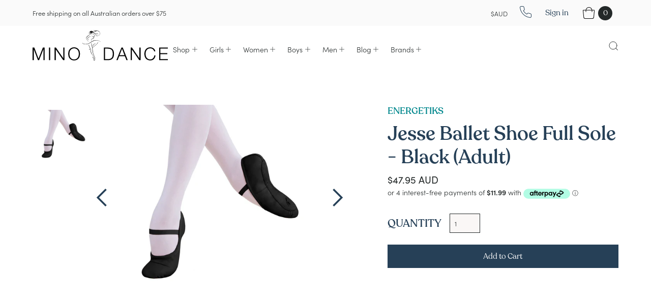

--- FILE ---
content_type: image/svg+xml
request_url: https://www.minodance.com.au/cdn/shop/t/173/assets/Search.svg?v=58947146515530638751722231329
body_size: -749
content:
<svg width="24" height="24" viewBox="0 0 24 24" fill="none" xmlns="http://www.w3.org/2000/svg">
<circle cx="10.8" cy="10.8002" r="9.6" stroke="#242929" stroke-width="1.2" stroke-linecap="round" stroke-linejoin="round"/>
<path d="M18.1242 17.2759L17.7 16.8517L16.8514 17.7002L17.2757 18.1245L18.1242 17.2759ZM21.7757 22.6245L22.2 23.0487L23.0485 22.2002L22.6242 21.7759L21.7757 22.6245ZM17.2757 18.1245L21.7757 22.6245L22.6242 21.7759L18.1242 17.2759L17.2757 18.1245Z" fill="#242929"/>
</svg>


--- FILE ---
content_type: text/javascript
request_url: https://www.minodance.com.au/cdn/shop/t/173/assets/callforprice_init.js?t=163139&v=69961818520143864831722231329
body_size: 871
content:
var handle_array=["allnattpowermeshvbackleotard","bannoncapsleeveleotardboys","baxterfittedshortboys","90049","90340","t3700m","l56042","cityscapebootiechildadult","dalelegging","daleleggingmens","a0348l","l56040","t0245l","t0245g","a51990","30099","a0722l","a0722g","d3800","a6312","l56016","a0125","manfredtight-footedmens","markunitardmens","mattunitardboys","mattunitardmens","mensdancesock","s0642","l0854l","l0854g","l0866l","s0284gb","s0824lb","s0824lc","s0284gs","s0824ls","s0284gp","s0824l","s0284gw","l3460","a5900","a6324","a6323","a0404l","a0404g","a50302","s0303","stretchpointeshoeribbon","a0179","a6006","s0618","l3872li","a6020","20230m","s0233l","s0233m","s0386","a0104","30112bp","p5502","t3400hw","s2240","s0394l","lr5005g","lr5002l","l0802g","bradg-stringleotardmens","z0858l","z0858g","a51000","20230l","s0449l","s0499g","s0301b","s0301m","s0301l","s0388l","s0307","s0306","splitflexadult","warmupbootiesadult","sim5009g","30101","a0529","elastoribpointshoeelastic","a6194","a6388","a5750l","90224","a50307","z53187g","lb5227","ab5201","lb5221","ab5233","plw5009","s0302l","s0302g","s0325l","s0325g","jlw5006","jlw5009","dlw5002","dlw5001","plw5008","proliteiileatherballetshoechild","s0208l","a6146","zlw5102","s0205g","s0326l","s0326g"],productid_array=["6722480242801","6682225574001","6724843470961","6724876632177","3960130306161","3960129618033","3960136761457","4074003300465","6594304245873","6594293399665","3960125390961","6585751306353","4013652934769","3960131715185","6594283700337","6594285600881","4536638996593","3960128766065","4112590307441","4536647385201","4160020349041","4493117259889","4493117194353","6603105861745","6594249293937","4066034221169","6594221801585","6583506305137","3960139579505","6588669362289","6583413014641","6794870980721","6842048708721","6842048741489","6842049691761","6842048643185","6711615914097","4096734593137","4096740687985","6603105796209","6847007785073","6624856309873","6711615946865","6711616012401","6624862929009","6624802898033","4065933000817","3960135221361","3960140169329","6624862797937","4011243602033","6847007686769","6847007719537"],collectionid_array=[""],product_tags_array=[""],hide_price=1,hide_ajaxaddtocart=1,display_phone=0,phone_no="(03) 9746 2682",display_call_for_price=1,call_for_price_label="Price request",css_style_button="background-color: #0c4099;color:#ffffff;",enabled_captcha=0,site_key="",recaptcha_ver="v2",thankyou_msg="Your Request Submitted Successfully.",thankyou_header="Success",name_label="Name",email_label="Email",phone_label=" Phone Number",comment_label="Mino Dance sells Bloch products at RRP. Comment be",submit_label="Submit",error_name_label="Please fill out this fields.",error_email_label="Please fill out valid this fields.",error_phone_label="Please fill out valid this fields.",error_comment_label="Please fill out this fields.",enable_app=1,enable_outofstock=1,price_selector=".sale-price-wrapper, .product-price-tag, .product-price",cart_selector=".w-commerce-commerceaddtocartbutton, .add-to-cart-button",phone_no_label="Call for Price:",required_field="name,email,comment",contact_form_heading="Contact Mino Dance for price",parent_selector=".product-description-content-wrapper, .product-content-wrapper, .product-page-wrapper, .collection-item, .collection-item3",unavailable_label="Unavailable",show_price="no",enable_cfp_for_zero_price_prd="no",enable_cfp_for_all_products="no",enable_cfp_soldout_products="no",hide_cfp_btn_on_collection="no",hide_phone_no_on_collection="no",enable_whatsapp=0,whatsapp_number="",whatsapp_message="",hide_whatsapp_button_on_collection=0,whatsapp_button_text="",whatsapp_button_background_color="#000000",whatsapp_button_text_color="#ffffff",whatsapp_css_style_button="",phoneno_css_style_button="";
//# sourceMappingURL=/cdn/shop/t/173/assets/callforprice_init.js.map?t=163139&v=69961818520143864831722231329


--- FILE ---
content_type: image/svg+xml
request_url: https://www.minodance.com.au/cdn/shop/t/173/assets/ecommerce-bag.svg?v=89756702305066015201722231329
body_size: -704
content:
<svg xmlns="http://www.w3.org/2000/svg" width="22.8" height="23" viewBox="0 0 22.8 23"><g transform="translate(-3.892 -3.786)"><path d="M21.971,26.518H8.613a3,3,0,0,1-2.994-2.713L4.394,10.464a.3.3,0,0,1,.077-.228.3.3,0,0,1,.222-.1h21.2a.3.3,0,0,1,.222.1.3.3,0,0,1,.077.228L24.965,23.805A3,3,0,0,1,21.971,26.518Z" transform="translate(0 -0.233)" fill="none" stroke="#000" stroke-linecap="round" stroke-miterlimit="10" stroke-width="1"/><path d="M10.348,12.918V10.1a5.816,5.816,0,0,1,5.816-5.816h0A5.816,5.816,0,0,1,21.979,10.1v2.817" transform="translate(-0.501 0)" fill="none" stroke="#000" stroke-linecap="round" stroke-miterlimit="10" stroke-width="1"/></g></svg>

--- FILE ---
content_type: image/svg+xml
request_url: https://www.minodance.com.au/cdn/shop/t/173/assets/menu_close_icon.svg?v=162214505379249774841722231329
body_size: -717
content:
<svg width="16" height="16" viewBox="0 0 16 16" fill="none" xmlns="http://www.w3.org/2000/svg">
<path d="M0.888916 8L15.1111 8" stroke="#242929" stroke-width="1.06667" stroke-linecap="square"/>
<path d="M8 15.1111L8 0.888893" stroke="#242929" stroke-width="1.06667" stroke-linecap="square"/>
</svg>
